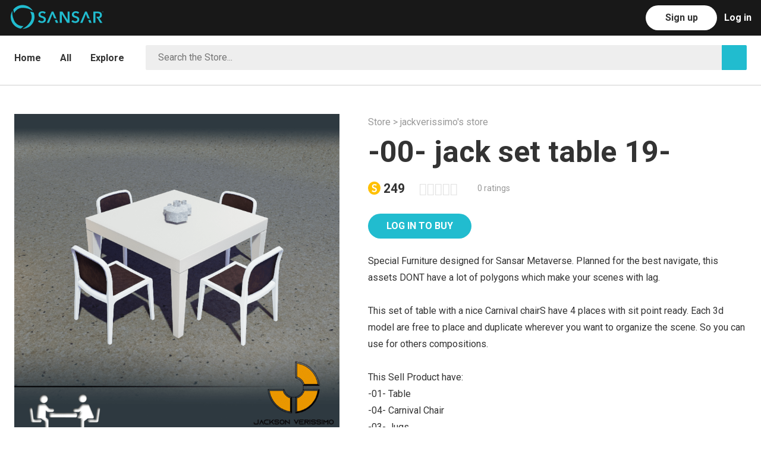

--- FILE ---
content_type: text/html; charset=utf-8
request_url: https://store.sansar.com/listings/87077b6c-ac6b-4a7e-a2a6-a2ed3a49430a/-00--jack-set-table-19-
body_size: 15094
content:
<!doctype html>
<html lang="en">
    <head>
      <script>
        window.dataLayer = window.dataLayer || [];
        window.track = window.track || function(){(track.q=track.q || []).push(arguments);}
        
        
        track('set', 'app', 'marketplace');
        track('send', 'sansar_web_pageViewed');
      </script>
      
      <!-- Facebook Pixel Code -->
      <script>
      !function(f,b,e,v,n,t,s)
      {if(f.fbq)return;n=f.fbq=function(){n.callMethod?
      n.callMethod.apply(n,arguments):n.queue.push(arguments)};
      if(!f._fbq)f._fbq=n;n.push=n;n.loaded=!0;n.version='2.0';
      n.queue=[];t=b.createElement(e);t.async=!0;
      t.src=v;s=b.getElementsByTagName(e)[0];
      s.parentNode.insertBefore(t,s)}(window, document,'script',
      'https://connect.facebook.net/en_US/fbevents.js');
      fbq('init', '276862923729376');
      fbq('track', 'PageView');
      </script>
      <noscript><img height="1" width="1" style="display:none"
      src="https://www.facebook.com/tr?id=276862923729376&ev=PageView&noscript=1"
      /></noscript>
      <!-- End Facebook Pixel Code —>      <!-- Google Tag Manager -->
<script>(function(w,d,s,l,i){w[l]=w[l]||[];w[l].push({'gtm.start':
new Date().getTime(),event:'gtm.js'});var f=d.getElementsByTagName(s)[0],
j=d.createElement(s),dl=l!='dataLayer'?'&l='+l:'';j.async=true;j.src=
'https://www.googletagmanager.com/gtm.js?id='+i+dl;f.parentNode.insertBefore(j,f);
})(window,document,'script','dataLayer','GTM-K3MH7JG');</script>
<!-- End Google Tag Manager -->
      <title data-react-helmet="true">-00- jack set table 19- | Sansar Store</title><meta data-react-helmet="true" name="og:type" content="website"/><meta data-react-helmet="true" name="og:locale" content="en_US"/><meta data-react-helmet="true" name="og:site_name" content="Sansar Store"/><meta data-react-helmet="true" name="apple-mobile-web-app-capable" content="yes"/><meta data-react-helmet="true" name="charset" content="utf-8"/><meta data-react-helmet="true" name="viewport" content="width=device-width, initial-scale=1"/><meta data-react-helmet="true" name="msapplication-TileColor" content="#ffffff"/><meta data-react-helmet="true" name="msapplication-TileImage" content="/ms-icon-144x144.png"/><meta data-react-helmet="true" name="theme-color" content="#ffffff"/><meta data-react-helmet="true" name="description" content="Special Furniture designed for Sansar Metaverse. Planned for the best navigate, this assets DONT have a lot of polygons which make your scenes with lag.

This set of table with a nice Carnival chairS have 4 places with sit point ready. Each 3d model are free to place and duplicate wherever you want to organize the scene. So you can use for others compositions.

This Sell Product have:
-01- Table
-04- Carnival Chair
-03- Jugs

List of Polygons:

- Chair(each) = 1.6 K polygons
- Table = 68 polygons
- Jug(each) = 60 Polygons


PBR textures."/><meta data-react-helmet="true" name="og:description" content="Special Furniture designed for Sansar Metaverse. Planned for the best navigate, this assets DONT have a lot of polygons which make your scenes with lag.

This set of table with a nice Carnival chairS have 4 places with sit point ready. Each 3d model are free to place and duplicate wherever you want to organize the scene. So you can use for others compositions.

This Sell Product have:
-01- Table
-04- Carnival Chair
-03- Jugs

List of Polygons:

- Chair(each) = 1.6 K polygons
- Table = 68 polygons
- Jug(each) = 60 Polygons


PBR textures."/><meta data-react-helmet="true" name="og:image" content="https://sansarweb-media-production-w.akamaized.net/7ee8d7a1-8ec3-4853-8549-9be83a2ebec1_1200.png"/><meta data-react-helmet="true" name="og:image:secure_url" content="https://sansarweb-media-production-w.akamaized.net/7ee8d7a1-8ec3-4853-8549-9be83a2ebec1_1200.png"/><meta data-react-helmet="true" name="og:image:type" content="image/png"/><meta data-react-helmet="true" name="og:image:width" content="1200"/><meta data-react-helmet="true" name="og:image" content="https://sansarweb-media-production-w.akamaized.net/ae00cfc4-333d-46aa-b6f4-f6accdf42479_1200.png"/><meta data-react-helmet="true" name="og:image:secure_url" content="https://sansarweb-media-production-w.akamaized.net/ae00cfc4-333d-46aa-b6f4-f6accdf42479_1200.png"/><meta data-react-helmet="true" name="og:image:type" content="image/png"/><meta data-react-helmet="true" name="og:image:width" content="1200"/><meta data-react-helmet="true" name="og:image" content="https://sansarweb-media-production-w.akamaized.net/309a0513-1227-4d8a-ae45-a81b92020c91_1200.png"/><meta data-react-helmet="true" name="og:image:secure_url" content="https://sansarweb-media-production-w.akamaized.net/309a0513-1227-4d8a-ae45-a81b92020c91_1200.png"/><meta data-react-helmet="true" name="og:image:type" content="image/png"/><meta data-react-helmet="true" name="og:image:width" content="1200"/><meta data-react-helmet="true" name="og:image" content="https://sansarweb-media-production-w.akamaized.net/e6708952-6174-4f82-821c-7dc6d260fa57_1200.png"/><meta data-react-helmet="true" name="og:image:secure_url" content="https://sansarweb-media-production-w.akamaized.net/e6708952-6174-4f82-821c-7dc6d260fa57_1200.png"/><meta data-react-helmet="true" name="og:image:type" content="image/png"/><meta data-react-helmet="true" name="og:image:width" content="1200"/><meta data-react-helmet="true" name="og:title" content="-00- jack set table 19-"/><meta data-react-helmet="true" name="og:url" content="https://store.sansar.com/listings/87077b6c-ac6b-4a7e-a2a6-a2ed3a49430a/-00--jack-set-table-19-"/><link data-react-helmet="true" rel="apple-touch-icon" sizes="57x57" href="/assets/apple-icon-57x57.png"/><link data-react-helmet="true" rel="apple-touch-icon" sizes="60x60" href="/assets/apple-icon-60x60.png"/><link data-react-helmet="true" rel="apple-touch-icon" sizes="72x72" href="/assets/apple-icon-72x72.png"/><link data-react-helmet="true" rel="apple-touch-icon" sizes="76x76" href="/assets/apple-icon-76x76.png"/><link data-react-helmet="true" rel="apple-touch-icon" sizes="114x114" href="/assets/apple-icon-114x114.png"/><link data-react-helmet="true" rel="apple-touch-icon" sizes="120x120" href="/assets/apple-icon-120x120.png"/><link data-react-helmet="true" rel="apple-touch-icon" sizes="144x144" href="/assets/apple-icon-144x144.png"/><link data-react-helmet="true" rel="apple-touch-icon" sizes="152x152" href="/assets/apple-icon-152x152.png"/><link data-react-helmet="true" rel="apple-touch-icon" sizes="180x180" href="/assets/apple-icon-180x180.png"/><link data-react-helmet="true" rel="apple-touch-icon" sizes="192x192" href="/assets/apple-icon-192x192.png"/><link data-react-helmet="true" rel="icon" type="image/png" sizes="192x192" href="/assets/android-icon-192x192.png"/><link data-react-helmet="true" rel="icon" type="image/png" sizes="32x32" href="https://sansarweb-media-production-w.akamaized.net/favicon_blue_v1-32x32.png"/><link data-react-helmet="true" rel="icon" type="image/png" sizes="96x96" href="https://sansarweb-media-production-w.akamaized.net/favicon_blue_v1-96x96.png"/><link data-react-helmet="true" rel="icon" type="image/png" sizes="16x16" href="https://sansarweb-media-production-w.akamaized.net/favicon_blue_v1-16x16.png"/><link data-react-helmet="true" rel="manifest" href="/manifest.json"/><link data-react-helmet="true" rel="stylesheet" type="text/css" href="https://fonts.googleapis.com/css?family=Roboto:400,300,700"/><link data-react-helmet="true" rel="stylesheet" type="text/css" charSet="UTF-8" href="https://code.ionicframework.com/ionicons/2.0.1/css/ionicons.min.css"/><style>/* http://meyerweb.com/eric/tools/css/reset/ v2.0 | 20110126 License: none (public domain) */ html, body, div, span, applet, object, iframe, h1, h2, h3, h4, h5, h6, p, blockquote, pre, a, abbr, acronym, address, big, cite, code, del, dfn, em, img, ins, kbd, q, s, samp, small, strike, strong, sub, sup, tt, var, b, u, i, center, dl, dt, dd, ol, ul, li, fieldset, form, label, legend, table, caption, tbody, tfoot, thead, tr, th, td, article, aside, canvas, details, embed, figure, figcaption, footer, header, hgroup, menu, nav, output, ruby, section, summary, time, mark, audio, video { margin: 0; padding: 0; border: 0; font-size: 100%; font: inherit; vertical-align: baseline; } /* HTML5 display-role reset for older browsers */ article, aside, details, figcaption, figure, footer, header, hgroup, menu, nav, section { display: block; } body { line-height: 1; } ol, ul { list-style: none; } blockquote, q { quotes: none; } blockquote:before, blockquote:after, q:before, q:after { content: ''; content: none; } table { border-collapse: collapse; border-spacing: 0; } /* Basscss Basic */ img { max-width: 100%; height: auto; } svg { max-height: 100%; } code, pre, samp { font-family: 'Roboto Mono', 'Source Code Pro', Menlo, Consolas, 'Liberation Mono', monospace; } code, samp { font-size: 87.5%; padding: .125em; } pre { font-size: 87.5%; overflow: scroll; } /* Sansar */ #app { width: 100%; height: 100%; } * { box-sizing: border-box; outline-color: transparent; outline-width: 0px; } html, button, input { font-family: 'Roboto', sans-serif; } html, body { font-size: 16px; height: 100%; } body { -moz-osx-font-smoothing: grayscale; -webkit-font-smoothing: antialiased; background: #fff; color: #333; font-family: 'Roboto', sans-serif; height: 100%; left: 0; line-height: 1.75; margin: 0; overflow-x: hidden; position: relative; } div { vertical-align: middle; } a { color: #21bccf; text-decoration: none; cursor: pointer; } a:hover, a:focus { color: #16808d; } h1 { font-size: 4.208726912921893rem; } h2 { font-size: 3.157334518321rem; } h3 { font-size: 2.3685930369999997rem; } h4 { font-size: 1.776889rem; } h5 { font-size: 1.333rem; } h6 { font-size: 1rem; } h1,h2,h3,h4,h5,h6 { margin-bottom: 1rem; line-height: 1.1; font-weight: 700; } p { margin: 0 0 1rem; } strong { font-weight: bold; } em { font-style: italic; } tt, code, kbd, samp { font-family: monospace; } hr { border: 0; height: 0; border-top: 1px solid rgba(0, 0, 0, 0.1); margin: 0; } input::-ms-clear { display: none; } .clearfix:before, .clearfix:after { content: ""; display: table; } .clearfix:after { clear: both; } /** * A class for providing accessibility readers what they need to read hidden elements * https://developer.yahoo.com/blogs/ydn/clip-hidden-content-better-accessibility-53456.html */ .visuallyHidden { position: absolute !important; clip: rect(1px, 1px, 1px, 1px); padding:0 !important; border:0 !important; height: 1px !important; width: 1px !important; overflow: hidden; } body:hover .visuallyHidden a, body:hover .visuallyHidden input, body:hover .visuallyHidden button { display: none !important; } .nowrap { white-space: nowrap; } .desktop-only, .desktop-navbar { display: block; } .mobile-only, .mobile-navbar { display: none; } .truncate { max-width: 100%; overflow: hidden; text-overflow: ellipsis; white-space: nowrap; } .muted { color: rgba(51,51,51,0.5); } .modalOverlay { background:  rgba(0, 0, 0, 0.5); bottom: 0px; height: 100%; left: 0px; position: fixed; right: 0px; text-align: center; top: 0px; width: 100%; z-index: 99999; } .modalOverlay:before { content: ''; display: inline-block; height: 100%; vertical-align: middle; } .modal { background: rgb(255, 255, 255); border-radius: 4px; border: 1px solid rgb(204, 204, 204); box-shadow: 1px 0 30px rgba(0, 0, 0, 0.1); box-sizing: border-box; display: inline-block; left: 50%; max-width: 600px; outline: 0; overflow: auto; position: absolute; top: 50%; transform: translate(-50%, -50%) !important; vertical-align: middle; width: 100%; } @media screen and (max-width: 64em) { .desktop-only { display: none; } .mobile-only { display: block; } } @media screen and (max-width: 915px) { .desktop-navbar { display: none; } .mobile-navbar { display: block; } } @media screen and (max-width: 52em) { h1 { font-size: 3.157334518321rem; } h2 { font-size: 2.3685930369999997rem; } h3 { font-size: 1.776889rem; } h4 { font-size: 1.333rem; } h5 { font-size: 1rem; } } @media screen and (max-width: 40em) { h1 { font-size: 2.3685930369999997rem; } h2 { font-size: 1.776889rem; } h3 { font-size: 1.333rem; } }</style><style>.jq-dropdown { position: absolute; z-index: 1039; } .jq-dropdown-menu, .jq-dropdown-panel { min-width: 180px; max-width: 360px; list-style: none; background: #fff; border: solid 1px #ddd; border-radius: 0; box-shadow: 0 5px 10px rgba(0, 0, 0, .15); overflow: visible; padding: 4px 0; margin: 0; } .jq-dropdown-panel { padding: 10px; } .jq-dropdown.jq-dropdown-tip { margin-top: 8px; } .jq-dropdown.jq-dropdown-tip:before { position: absolute; top: -6px; left: 9px; content: ''; border-left: 7px solid transparent; border-right: 7px solid transparent; border-bottom: 7px solid #ddd; display: inline-block; } .jq-dropdown.jq-dropdown-tip:after { position: absolute; top: -5px; left: 10px; content: ''; border-left: 6px solid transparent; border-right: 6px solid transparent; border-bottom: 6px solid #fff; display: inline-block; } .jq-dropdown.jq-dropdown-tip.jq-dropdown-anchor-right:before { left: auto; right: 9px; } .jq-dropdown.jq-dropdown-tip.jq-dropdown-anchor-right { left: auto; right: 10px; } .jq-dropdown.jq-dropdown-tip.jq-dropdown-anchor-center:before { left: auto; right: calc(50% - 9px); } .jq-dropdown.jq-dropdown-tip.jq-dropdown-anchor-center:after { left: auto; right: calc(50% - 8px); } .jq-dropdown.jq-dropdown-scroll .jq-dropdown-menu,  .jq-dropdown.jq-dropdown-scroll .jq-dropdown-panel { max-height: 180px; overflow: auto; } .jq-dropdown-menu li { list-style: none; padding: 0 0; margin: 0; line-height: 18px; } .jq-dropdown-menu li > a, .jq-dropdown-menu label { display: block; color: #333; text-decoration: none; padding: .5rem 1rem; margin: 0; white-space: nowrap; font-size: 16px; }  .jq-dropdown-menu li > a:hover, .jq-dropdown-menu label:hover { background-color: #f5f5f5; color: #333; cursor: pointer; width: 100%; } .jq-dropdown-menu .jq-dropdown-divider { font-size: 1px; border-top: solid 1px #e5e5e5; padding: 0; margin: 5px 0; } jq-dropdown .jq-dropdown-menu li.current-user { color: #333; padding: .5rem 1rem; } #category-dropdown.jq-dropdown .jq-dropdown-menu li > a { text-align: left; padding-left: 16px; padding-right: calc(16px * 4); }</style><style>.inline{ display:inline } .block{ display:block } .inline-block{ display:inline-block } .table{ display:table } .table-cell{ display:table-cell } .overflow-hidden{ overflow:hidden } .overflow-scroll{ overflow:scroll } .overflow-auto{ overflow:auto } .clearfix:before, .clearfix:after{ content:" "; display:table } .clearfix:after{ clear:both } .left{ float:left } .right{ float:right } .fit{ max-width:100% } .max-width-1{ max-width:24rem } .max-width-2{ max-width:32rem } .max-width-3{ max-width:48rem } .max-width-4{ max-width:64rem } .border-box{ box-sizing:border-box } .align-baseline{ vertical-align:baseline } .align-top{ vertical-align:top } .align-middle{ vertical-align:middle } .align-bottom{ vertical-align:bottom } .m0{ margin:0 } .mt0{ margin-top:0 } .mr0{ margin-right:0 } .mb0{ margin-bottom:0 } .ml0{ margin-left:0 } .mx0{ margin-left:0; margin-right:0 } .my0{ margin-top:0; margin-bottom:0 } .m1{ margin:.5rem } .mt1{ margin-top:.5rem } .mr1{ margin-right:.5rem } .mb1{ margin-bottom:.5rem } .ml1{ margin-left:.5rem } .mx1{ margin-left:.5rem; margin-right:.5rem } .my1{ margin-top:.5rem; margin-bottom:.5rem } .m2{ margin:1rem } .mt2{ margin-top:1rem } .mr2{ margin-right:1rem } .mb2{ margin-bottom:1rem } .ml2{ margin-left:1rem } .mx2{ margin-left:1rem; margin-right:1rem } .my2{ margin-top:1rem; margin-bottom:1rem } .m3{ margin:2rem } .mt3{ margin-top:2rem } .mr3{ margin-right:2rem } .mb3{ margin-bottom:2rem } .ml3{ margin-left:2rem } .mx3{ margin-left:2rem; margin-right:2rem } .my3{ margin-top:2rem; margin-bottom:2rem } .m4{ margin:4rem } .mt4{ margin-top:4rem } .mr4{ margin-right:4rem } .mb4{ margin-bottom:4rem } .ml4{ margin-left:4rem } .mx4{ margin-left:4rem; margin-right:4rem } .my4{ margin-top:4rem; margin-bottom:4rem } .mxn1{ margin-left:-.5rem; margin-right:-.5rem; } .mxn2{ margin-left:-1rem; margin-right:-1rem; } .mxn3{ margin-left:-2rem; margin-right:-2rem; } .mxn4{ margin-left:-4rem; margin-right:-4rem; } .ml-auto{ margin-left:auto } .mr-auto{ margin-right:auto } .mx-auto{ margin-left:auto; margin-right:auto; } .p0{ padding:0 } .pt0{ padding-top:0 } .pr0{ padding-right:0 } .pb0{ padding-bottom:0 } .pl0{ padding-left:0 } .px0{ padding-left:0; padding-right:0 } .py0{ padding-top:0;  padding-bottom:0 } .p1{ padding:.5rem } .pt1{ padding-top:.5rem } .pr1{ padding-right:.5rem } .pb1{ padding-bottom:.5rem } .pl1{ padding-left:.5rem } .py1{ padding-top:.5rem; padding-bottom:.5rem } .px1{ padding-left:.5rem; padding-right:.5rem } .p2{ padding:1rem } .pt2{ padding-top:1rem } .pr2{ padding-right:1rem } .pb2{ padding-bottom:1rem } .pl2{ padding-left:1rem } .py2{ padding-top:1rem; padding-bottom:1rem } .px2{ padding-left:1rem; padding-right:1rem } .p3{ padding:2rem } .pt3{ padding-top:2rem } .pr3{ padding-right:2rem } .pb3{ padding-bottom:2rem } .pl3{ padding-left:2rem } .py3{ padding-top:2rem; padding-bottom:2rem } .px3{ padding-left:2rem; padding-right:2rem } .p4{ padding:4rem } .pt4{ padding-top:4rem } .pr4{ padding-right:4rem } .pb4{ padding-bottom:4rem } .pl4{ padding-left:4rem } .py4{ padding-top:4rem; padding-bottom:4rem } .px4{ padding-left:4rem; padding-right:4rem } .col{ float:left; box-sizing:border-box; } .col-right{ float:right; box-sizing:border-box; } .col-1{ width:8.33333%; } .col-2{ width:16.66667%; } .col-3{ width:25%; } .col-4{ width:33.33333%; } .col-5{ width:41.66667%; } .col-6{ width:50%; } .col-7{ width:58.33333%; } .col-8{ width:66.66667%; } .col-9{ width:75%; } .col-10{ width:83.33333%; } .col-11{ width:91.66667%; } .col-12{ width:100%; } @media (min-width: 40em){ .sm-col{ float:left; box-sizing:border-box; } .sm-col-right{ float:right; box-sizing:border-box; } .sm-col-1{ width:8.33333%; } .sm-col-2{ width:16.66667%; } .sm-col-3{ width:25%; } .sm-col-4{ width:33.33333%; } .sm-col-5{ width:41.66667%; } .sm-col-6{ width:50%; } .sm-col-7{ width:58.33333%; } .sm-col-8{ width:66.66667%; } .sm-col-9{ width:75%; } .sm-col-10{ width:83.33333%; } .sm-col-11{ width:91.66667%; } .sm-col-12{ width:100%; } } @media (min-width: 52em){ .md-col{ float:left; box-sizing:border-box; } .md-col-right{ float:right; box-sizing:border-box; } .md-col-1{ width:8.33333%; } .md-col-2{ width:16.66667%; } .md-col-3{ width:25%; } .md-col-4{ width:33.33333%; } .md-col-5{ width:41.66667%; } .md-col-6{ width:50%; } .md-col-7{ width:58.33333%; } .md-col-8{ width:66.66667%; } .md-col-9{ width:75%; } .md-col-10{ width:83.33333%; } .md-col-11{ width:91.66667%; } .md-col-12{ width:100%; } } @media (min-width: 64em){ .lg-col{ float:left; box-sizing:border-box; } .lg-col-right{ float:right; box-sizing:border-box; } .lg-col-1{ width:8.33333%; } .lg-col-2{ width:16.66667%; } .lg-col-3{ width:25%; } .lg-col-4{ width:33.33333%; } .lg-col-5{ width:41.66667%; } .lg-col-6{ width:50%; } .lg-col-7{ width:58.33333%; } .lg-col-8{ width:66.66667%; } .lg-col-9{ width:75%; } .lg-col-10{ width:83.33333%; } .lg-col-11{ width:91.66667%; } .lg-col-12{ width:100%; } } .max-width-5 { max-width: 76rem; } @media (min-width: 76rem) { .xl-col { float: left; box-sizing: border-box; } .xl-col-right { float: right; box-sizing: border-box; } .xl-col-1 { width: calc(1/12 * 100%); } .xl-col-2 { width: calc(2/12 * 100%); } .xl-col-3 { width: calc(3/12 * 100%); } .xl-col-4 { width: calc(4/12 * 100%); } .xl-col-5 { width: calc(5/12 * 100%); } .xl-col-6 { width: calc(6/12 * 100%); } .xl-col-7 { width: calc(7/12 * 100%); } .xl-col-8 { width: calc(8/12 * 100%); } .xl-col-9 { width: calc(9/12 * 100%); } .xl-col-10 { width: calc(10/12 * 100%); } .xl-col-11 { width: calc(11/12 * 100%); } .xl-col-12 { width: 100%; } } .dpr1 { padding-right: .5rem; } .dpl1 { padding-left: .5rem; } @media screen and (max-width: 40em){ .dpr1, .dpl1 { padding-left: 0; padding-right: 0; } }</style><style data-styled-components="iECmZH eBPLrl fQrtUI bpWWIV Gvkfm jSamNi dZjmjv kXFqFM chgxQg hLDEOG lhmIOZ iaofyv cGfRds lnDfsH fBsVSr kcJHqE kkpfay cAaUIq hooxyw gjOexq MaLSI dFWgYq eSJTYD cIwJUW iVNJAM kwwej iCSkxh dkulbZ jvMljl dURQKv dIwymf fknStF ipOHUD bwGBRy ISxiX eTJbJd eITSzT edLeD dHnBLM hrVIaK fuEMbX eRSjkb dLhXXC hzzPMm fKKexV kZWTqX kNGEwu fNqpkB czYmYC iEReXz bwqhBA hzVDJn gVpanH dGWdRe cqiqiS bhmgNm chkKVQ kPUOeT kcfWyc kBDXsz fBBjxu kklCku ciXkfQ fodsEa jgkaHw bDGUBg gvVyVm kLLHPh ilqdlo haZnJX gCgYXU bzMSxm guuxGz gIiyEI jFqvEI iAwDCJ jodgmb cpHXjY jhEZfy hnCkSH fTxKZj">
/* sc-component-id: Coin__CoinSvg-sc-1n5bo6u-0 */
.bhmgNm{display:inline-block;font-size:inherit;vertical-align:-0.125em;height:1em;}
/* sc-component-id: Button-sc-1wzbdpv-0-a */
.lhmIOZ{background:transparent;border-radius:30px;border:1px solid rgba(51,51,51,0.35);color:rgba(51,51,51,0.85);cursor:pointer;display:inline-block;font-size:16px;font-weight:700;height:42px;line-height:1.5;min-width:120px;outline:none;padding:8px 30px;text-align:center;-webkit-text-decoration:none !important;text-decoration:none !important;text-transform:uppercase;-webkit-transition:all .2s ease;transition:all .2s ease;-webkit-user-select:none;-moz-user-select:none;-ms-user-select:none;user-select:none;vertical-align:middle;white-space:nowrap;border-color:transparent;background:#ffffff;color:#fff;} .lhmIOZ:hover,.lhmIOZ:focus{border-color:#333;-webkit-text-decoration:none;text-decoration:none;color:#333;} .lhmIOZ:disabled{opacity:0.5;cursor:not-allowed;} .lhmIOZ:hover,.lhmIOZ:focus{background:#f2f2f2;border-color:transparent;color:#fff;} .lhmIOZ:disabled{border-color:transparent;color:#fff;} .lhmIOZ:disabled:hover,.lhmIOZ:disabled:focus{background:#ffffff;opacity:0.5;cursor:not-allowed;}
/* sc-component-id: DotIndicator__Container-sc-1u3ne3j-0 */
.eTJbJd{text-align:center;}
/* sc-component-id: DotIndicator__DotList-sc-1u3ne3j-1 */
.eITSzT{list-style:none;display:inline-block;margin-bottom:16px;padding:0;}
/* sc-component-id: DotIndicator__Dot-sc-1u3ne3j-2 */
.edLeD{width:8px;height:8px;display:inline-block;border-radius:50%;background-color:#000;opacity:0.2;-webkit-transition:opacity .2s;transition:opacity .2s;cursor:pointer;} .edLeD:not(:last-child){margin-right:8px;}
/* sc-component-id: CarouselComponents__CarouselContent-sc-1g97gze-0 */
.ipOHUD{position:relative;width:100%;} .ipOHUD *{-webkit-transition:opacity 0.2ms;transition:opacity 0.2ms;}
/* sc-component-id: CarouselComponents__CarouselPlaceholder-sc-1g97gze-1 */
.ISxiX{background-color:#f6f4f5;border-radius:4px;-webkit-transition:.2s;transition:.2s;}
/* sc-component-id: CarouselComponents__CarouselWindow-sc-1g97gze-2 */
.bwGBRy{box-sizing:content-box;max-width:none;overflow-x:hidden;padding-bottom:16px;width:100%;}
/* sc-component-id: TruncatedText-sc-pn6cvh-0-a */
.gIiyEI{display:inline-block;max-width:100%;overflow:hidden;text-overflow:ellipsis;white-space:nowrap;word-wrap:normal;}
/* sc-component-id: RatingStars__StarContainer-sc-ehkwb-0 */
.fBBjxu{color:rgba(51,51,51,0.15);display:inline-block;font-family:"Ionicons";font-size:inherit;speak:none;vertical-align:middle;position:relative;cursor:default;} .fBBjxu::before{content:"\f2fc \f2fc \f2fc \f2fc \f2fc";}
/* sc-component-id: RatingStars__Stars-sc-ehkwb-1 */
.kklCku{position:absolute;left:0;top:0;white-space:nowrap;overflow:hidden;color:#21bccf;} .kklCku::before{content:"\f2fc \f2fc \f2fc \f2fc \f2fc";}
/* sc-component-id: NavBarComponents__Header-sc-z43nhy-0 */
.fQrtUI{position:absolute;top:0;width:100%;z-index:99;background:#181818;}
/* sc-component-id: NavBarComponents__Nav-sc-z43nhy-1 */
.bpWWIV{height:60px;position:relative;}
/* sc-component-id: NavBarComponents__LeftMenuBar-sc-z43nhy-2 */
.Gvkfm{float:left;list-style:none;margin-left:calc(50px + (24px * 0.5));padding:0;} .Gvkfm li{float:left;margin-left:calc(16px * 2);padding:0;} .Gvkfm li a{color:rgba(255,255,255,0.45);display:block;font-weight:700;height:60px;line-height:60px;} .Gvkfm li a:hover,.Gvkfm li a:focus,.Gvkfm li a:active{color:rgba(255,255,255,0.9);-webkit-text-decoration:none;text-decoration:none;} .Gvkfm li a.active{color:rgba(255,255,255,0.9);}
/* sc-component-id: NavBarComponents__Logo-sc-z43nhy-4 */
.dZjmjv{background-image:url("https://sansarweb-media-production-w.akamaized.net/web128x128Blue.png");display:block;height:50px;margin:calc((60px - 50px) / 2);width:50px;background-size:cover;background-position:50% 50%;}
/* sc-component-id: CommonNavComponents__RightMenuBar-sc-pnv3e5-0 */
.chgxQg{list-style:none;float:right;margin-right:16px;padding:0;color:rgba(255,255,255,0.45);} .chgxQg > li{float:right;margin-left:12px;padding:3px 0 0;}
/* sc-component-id: Tabs__Nav-sc-1ucyr2m-0 */
.kkpfay{width:100%;height:100%;min-height:68px;border-bottom:1px solid #e0e0e0;}
/* sc-component-id: Tabs__List-sc-1ucyr2m-1 */
.cAaUIq{display:block;height:100%;list-style:none;margin:0;padding:0;width:100%;}
/* sc-component-id: DropdownWithOptions__Wrapper-sc-1cqlana-0 */
.dFWgYq{float:left;position:relative;z-index:50;}
/* sc-component-id: DropdownWithOptions__Selected-sc-1cqlana-1 */
.eSJTYD{color:#333;} .eSJTYD:hover{color:#333;} .eSJTYD:focus,.eSJTYD:hover{color:#333;}
/* sc-component-id: DesktopNavComponents__LogInLink-sc-10t0ch1-4 */
.hLDEOG{color:rgba(255,255,255,0.45);display:block;font-weight:700;height:60px;line-height:60px;margin-top:-3px;} .hLDEOG:hover,.hLDEOG:focus,.hLDEOG:active{color:rgba(255,255,255,0.9);-webkit-text-decoration:none;text-decoration:none;}
/* sc-component-id: sc-keyframes-iECmZH */
@-webkit-keyframes iECmZH{0%{-webkit-transform:rotate(0deg);-ms-transform:rotate(0deg);transform:rotate(0deg);}100%{-webkit-transform:rotate(360deg);-ms-transform:rotate(360deg);transform:rotate(360deg);}} @keyframes iECmZH{0%{-webkit-transform:rotate(0deg);-ms-transform:rotate(0deg);transform:rotate(0deg);}100%{-webkit-transform:rotate(360deg);-ms-transform:rotate(360deg);transform:rotate(360deg);}}
/* sc-component-id: TestNavbar__ButtonText-sc-11bwuw4-1 */
.iaofyv{color:#333;text-transform:none;}
/* sc-component-id: TestNavbar__TestLogo-sc-11bwuw4-2 */
.kXFqFM{float:left;width:156px;height:41px;margin-top:8px;}
/* sc-component-id: TestNavbar__LogoLink-sc-11bwuw4-3 */
.jSamNi{margin-left:-76px;}
/* sc-component-id: BrowseNavigationComponents__BrowseNavigationContainer-sc-95xwie-0 */
.lnDfsH{border-bottom:1px solid #d0d0d0;} .lnDfsH nav{border:none;} @media screen and (max-width:1400px){.lnDfsH{border-color:#d0d0d0;}}
/* sc-component-id: DetailPageComponents__Specifications-sc-1hwuce1-9 */
.kLLHPh{border-bottom:1px solid #d0d0d0;margin-top:24px;}
/* sc-component-id: DetailPageComponents__SpecificationRow-sc-1hwuce1-10 */
.ilqdlo{padding:6px 0;border-top:1px solid #d0d0d0;}
/* sc-component-id: DetailPageComponents__SpecificationLabel-sc-1hwuce1-11 */
.haZnJX{float:left;width:25%;color:rgba(51,51,51,0.5);} @media screen and (max-width:52em){.haZnJX{width:40%;}}
/* sc-component-id: DetailPageComponents__SpecificationContent-sc-1hwuce1-12 */
.gCgYXU{overflow:hidden;overflow-wrap:break-word;}
/* sc-component-id: Layout__Wrapper-sc-xj914t-0 */
.eBPLrl{position:relative;width:100%;height:100%;margin:0;padding:0;}
/* sc-component-id: Layout__Main-sc-xj914t-1 */
.cGfRds{min-height:calc(100% - 341px);margin:0;padding:60px 0 0 0;width:100%;} @media screen and (max-width:40em){.cGfRds{min-height:calc(100% - 693px);}}
/* sc-component-id: Layout__LayoutContainer-sc-xj914t-2 */
.kcJHqE{margin:0 auto;max-width:1200px;padding:0 24px calc(24px * 2) 24px;position:relative;width:100%;}
/* sc-component-id: Layout__StoreContainer-sc-xj914t-3 */
.dHnBLM{max-width:1400px;}
/* sc-component-id: TextColorAnchor-kHXRFq */
.gjOexq{color:#333;display:inline-block;margin-right:32px;padding:20px 0 16px;font-weight:700;padding:24px 0;} .gjOexq:hover{color:rgba(51,51,51,0.5);} .gjOexq.active{color:#21bccf;}
/* sc-component-id: TextColorAnchor-ezaNGD */
.MaLSI{color:#333;display:inline-block;margin-right:32px;padding:20px 0 16px;font-weight:700;padding:24px 0;float:none;vertical-align:top;} .MaLSI:hover{color:rgba(51,51,51,0.5);} .MaLSI.active{color:#21bccf;} .MaLSI a:hover{color:rgba(51,51,51,0.5);}
/* sc-component-id: sc-1sozfsc-2-GridComponents__GridItem-FWRwh */
.hooxyw{float:left;padding:0 12px 24px 12px;margin:0;width:50%;padding:0;float:left;width:auto;} @media screen and (max-width:40em){.hooxyw{display:none;}}
/* sc-component-id: sc-bwzfXH */
.cIwJUW .ion-android-arrow-dropdown{margin-left:0.25rem;}
/* sc-component-id: sc-htpNat */
.iVNJAM{display:none;font-weight:normal;} @media screen and (max-width:40em){.iVNJAM{z-index:55;padding:16px 16px 16px 0;display:block;}}
/* sc-component-id: sc-bxivhb */
.kwwej{font-size:24px !important;padding:0;}
/* sc-component-id: sc-ifAKCX */
.dkulbZ{position:relative;display:block;float:left;border:1px solid #eee;width:calc(100% - 42px);padding-left:16px;background:#fff;border-radius:2px;box-sizing:border-box;background-color:#eee;}
/* sc-component-id: sc-EHOje */
.jvMljl{width:100%;height:40px;border:none;color:#333;padding-left:4px;line-height:40px;font-size:16px;background-color:#eee;}
/* sc-component-id: sc-bZQynM */
.dURQKv{background-color:#21bccf;border-radius:0 2px 2px 0;color:white;cursor:pointer;display:inline-block;font-size:20px;height:42px;line-height:42px;text-align:center;width:42px;}
/* sc-component-id: sc-gzVnrw */
.iCSkxh{padding:calc(16px) 0;display:block;float:none;overflow:hidden;}
/* sc-component-id: sc-xj914t-3-Layout__StoreContainer-iLnvJP */
.fBsVSr{max-width:1400px;max-width:1400px !important;padding-bottom:0;}
/* sc-component-id: sc-kkGfuU */
.gVpanH{color:rgba(51,51,51,0.5);margin-bottom:.5rem;} .gVpanH a{color:rgba(51,51,51,0.5);display:inline-block;} .gVpanH a:hover{color:#333;}
/* sc-component-id: sc-bMvGRv */
.jFqvEI{width:100%;font-size:0.875rem;background:#181818;color:rgba(255,255,255,0.45);text-align:center;}
/* sc-component-id: sc-CtfFt */
.iAwDCJ{padding:16px;}
/* sc-component-id: sc-laTMn */
.jhEZfy{color:rgba(255,255,255,0.9);margin:0 0 16px;}
/* sc-component-id: sc-hGoxap */
.jodgmb{display:inline-block;vertical-align:top;padding:0;list-style:none;text-align:left;width:auto;margin:16px 140px 16px 0;} .jodgmb:last-child{margin-right:0;} @media screen and (max-width:40em){.jodgmb{width:100%;margin-right:0;}}
/* sc-component-id: sc-fjmCvl */
@media screen and (max-width:40em){.cpHXjY{text-align:center;}}
/* sc-component-id: sc-TFwJa */
.hnCkSH{color:rgba(255,255,255,0.45);} .hnCkSH:hover,.hnCkSH:focus{color:rgba(255,255,255,0.9);}
/* sc-component-id: sc-bHwgHz */
.fTxKZj{padding:24px 0;border-top:1px solid #333;}
/* sc-component-id: sc-xj914t-5-Layout__Page-REAzV */
.hrVIaK{padding:calc(2 * 24px) 0 calc(4 * 24px);} @media screen and (max-width:52em){.hrVIaK{padding-top:12px;}} @media screen and (max-width:40em){.hrVIaK{padding-top:12px;}}
/* sc-component-id: sc-gPWkxV */
.fuEMbX{display:block;float:left;width:44.37869822485207%;} @media screen and (max-width:52em){.fuEMbX{display:none;}}
/* sc-component-id: sc-jVODtj */
.dLhXXC{display:block;max-width:100%;width:100%;}
/* sc-component-id: sc-kUaPvJ */
.eRSjkb{position:relative;}
/* sc-component-id: sc-giadOv */
.hzzPMm{list-style:none;margin:12px -9px 24px;padding:0;} @media screen and (max-width:52em){.hzzPMm{display:none;}}
/* sc-component-id: sc-fONwsr */
.fKKexV{width:20%;float:left;padding:2px;}
/* sc-component-id: sc-VJcYb */
.kZWTqX{display:block;margin:0 calc(24px/4) calc(24px/2);border:1px solid #d0d0d0;border:3px solid #21bccf;}.kNGEwu{display:block;margin:0 calc(24px/4) calc(24px/2);border:1px solid #d0d0d0;}
/* sc-component-id: sc-ipXKqB */
.fNqpkB{background-image:url(https://sansarweb-media-production-w.akamaized.net/7ee8d7a1-8ec3-4853-8549-9be83a2ebec1_thumb.png);background-position:50% 50%;background-size:cover;display:block;height:0;padding-top:100%;}.czYmYC{background-image:url(https://sansarweb-media-production-w.akamaized.net/ae00cfc4-333d-46aa-b6f4-f6accdf42479_thumb.png);background-position:50% 50%;background-size:cover;display:block;height:0;padding-top:100%;}.iEReXz{background-image:url(https://sansarweb-media-production-w.akamaized.net/309a0513-1227-4d8a-ae45-a81b92020c91_thumb.png);background-position:50% 50%;background-size:cover;display:block;height:0;padding-top:100%;}.bwqhBA{background-image:url(https://sansarweb-media-production-w.akamaized.net/e6708952-6174-4f82-821c-7dc6d260fa57_thumb.png);background-position:50% 50%;background-size:cover;display:block;height:0;padding-top:100%;}
/* sc-component-id: sc-hmXxxW */
.hzVDJn{float:right;width:55.62130177514793%;padding-left:calc(2 * 24px);} @media screen and (max-width:52em){.hzVDJn{width:100%;padding-left:0;padding-right:0;}}
/* sc-component-id: sc-cqCuEk */
.dGWdRe{font-size:3.157334518321rem;margin:0 0 16px;line-height:1.1;} @media screen and (max-width:52em){.dGWdRe{font-size:2.3685930369999997rem;}} @media screen and (max-width:40em){.dGWdRe{font-size:1.776889rem;}}
/* sc-component-id: sc-dliRfk */
.cqiqiS{float:left;margin-right:24px;font-weight:700;font-size:1.333rem;}
/* sc-component-id: sc-kLIISr */
.chkKVQ{min-width:240px;float:left;margin-top:10px;}
/* sc-component-id: sc-1wzbdpv-0-Button-gpdaNN */
.bDGUBg{background:transparent;border-radius:30px;border:1px solid rgba(51,51,51,0.35);color:rgba(51,51,51,0.85);cursor:pointer;display:inline-block;font-size:16px;font-weight:700;height:42px;line-height:1.5;min-width:120px;outline:none;padding:8px 30px;text-align:center;-webkit-text-decoration:none !important;text-decoration:none !important;text-transform:uppercase;-webkit-transition:all .2s ease;transition:all .2s ease;-webkit-user-select:none;-moz-user-select:none;-ms-user-select:none;user-select:none;vertical-align:middle;white-space:nowrap;border-color:transparent;background:#21bccf;color:#fff;margin:24px 0 0;} .bDGUBg:hover,.bDGUBg:focus{border-color:#333;-webkit-text-decoration:none;text-decoration:none;color:#333;} .bDGUBg:disabled{opacity:0.5;cursor:not-allowed;} .bDGUBg:hover,.bDGUBg:focus{background:#1da8b9;border-color:transparent;color:#fff;} .bDGUBg:disabled{border-color:transparent;color:#fff;} .bDGUBg:disabled:hover,.bDGUBg:disabled:focus{background:#21bccf;opacity:0.5;cursor:not-allowed;}
/* sc-component-id: sc-qrIAp */
.gvVyVm{margin-top:24px;}
/* sc-component-id: sc-LKuAh */
.dIwymf{display:none;} @media screen and (max-width:52em){.dIwymf{display:block;}}
/* sc-component-id: sc-hzNEM */
.fknStF{position:relative;}
/* sc-component-id: sc-chbbiW */
.kBDXsz{font-size:21px;line-height:16px;}
/* sc-component-id: sc-kxynE */
.ciXkfQ{width:244px;left:-78px;top:16px;display:none;} @media screen and (max-width:52em){.ciXkfQ{width:244px;left:0px;}}
/* sc-component-id: sc-cooIXK */
.fodsEa{margin:12px 16px;}
/* sc-component-id: sc-fcdeBU */
.jgkaHw{position:absolute;top:-4px;left:98px;font-size:14px;color:rgba(51,51,51,0.5);}
/* sc-component-id: sc-gmeYpB */
.kcfWyc{float:left;cursor:pointer;}
/* sc-component-id: sc-kZmsYB */
.kPUOeT{position:relative;text-align:left;}
/* sc-component-id: sc-etwtAo */
.bzMSxm{margin-right:12px;}
/* sc-component-id: sc-1hwuce1-12-DetailPageComponents__SpecificationContent-jklGrL */
.guuxGz{overflow:hidden;overflow-wrap:break-word;line-height:1;} .guuxGz a{margin-top:6px;}</style>
    </head>
    <body>
      <!-- Google Tag Manager (noscript) -->
<noscript><iframe src="https://www.googletagmanager.com/ns.html?id=GTM-K3MH7JG"
height="0" width="0" style="display:none;visibility:hidden"></iframe></noscript>
<!-- End Google Tag Manager (noscript) -->
      <div id="app"><div class="Layout__Wrapper-sc-xj914t-0 eBPLrl" data-reactroot=""><header class="NavBarComponents__Header-sc-z43nhy-0 fQrtUI" role="banner" id="navbar" style="height:60px;overflow-y:hidden"><nav class="NavBarComponents__Nav-sc-z43nhy-1 bpWWIV"><ul class="NavBarComponents__LeftMenuBar-sc-z43nhy-2 Gvkfm" role="menubar"><li role="menuitem"><a class="TestNavbar__LogoLink-sc-11bwuw4-3 jSamNi" href="https://www.sansar.com" id="logo-link"><div class="mobile-only"><span class="NavBarComponents__Logo-sc-z43nhy-4 dZjmjv"><span class="visuallyHidden">home link</span></span></div><div class="desktop-only"><img class="TestNavbar__TestLogo-sc-11bwuw4-2 kXFqFM" src="https://sansarweb-media-production-w.akamaized.net/sansar_logo_2019.svg"/></div></a></li><li class="desktop-only"></li></ul><ul class="CommonNavComponents__RightMenuBar-sc-pnv3e5-0 chgxQg"><li role="menuitem"><a class="DesktopNavComponents__LogInLink-sc-10t0ch1-4 hLDEOG" href="/auth/in" style="color:#fff">Log in</a></li><li role="menuitem"><a class="Button-sc-1wzbdpv-0-a lhmIOZ" color="#ffffff" style="margin-top:6px" href="https://account.sansar.com/register"><span class="TestNavbar__ButtonText-sc-11bwuw4-1 iaofyv">Sign up</span></a></li></ul></nav></header><main class="Layout__Main-sc-xj914t-1 cGfRds"><div><div><div class="BrowseNavigationComponents__BrowseNavigationContainer-sc-95xwie-0 lnDfsH"><section class="sc-xj914t-3-Layout__StoreContainer-iLnvJP fBsVSr Layout__LayoutContainer-sc-xj914t-2 kcJHqE"><nav class="Tabs__Nav-sc-1ucyr2m-0 kkpfay"><ul class="Tabs__List-sc-1ucyr2m-1 cAaUIq"><li class="sc-1sozfsc-2-GridComponents__GridItem-FWRwh hooxyw"><a class="TextColorAnchor-kHXRFq gjOexq" href="/">Home</a><a class="TextColorAnchor-kHXRFq gjOexq" href="/all">All</a><div class="TextColorAnchor-ezaNGD MaLSI DropdownWithOptions__Wrapper-sc-1cqlana-0 dFWgYq"><a class="DropdownWithOptions__Selected-sc-1cqlana-1 eSJTYD" href="javascript:;"><span class="sc-bwzfXH cIwJUW"><strong>Explore <span class="ion-android-arrow-dropdown"></span></strong></span></a></div></li><div class="sc-htpNat iVNJAM DropdownWithOptions__Wrapper-sc-1cqlana-0 dFWgYq"><a class="DropdownWithOptions__Selected-sc-1cqlana-1 eSJTYD" href="javascript:;"><span class="ion-android-menu sc-bxivhb kwwej"><span class="visuallyHidden">click to open dropdown</span></span></a></div><div class="sc-gzVnrw iCSkxh"><form class="sc-ifAKCX dkulbZ"><input type="text" class="sc-EHOje jvMljl" placeholder="Search the Store..." value=""/></form><span class="ion-search sc-bZQynM dURQKv"></span></div></ul></nav></section></div><div><aside class="sc-LKuAh dIwymf"><div class="sc-hzNEM fknStF"><div class="CarouselComponents__CarouselContent-sc-1g97gze-0 ipOHUD"><div class="CarouselComponents__CarouselWindow-sc-1g97gze-2 bwGBRy"><div class="CarouselComponents__CarouselPlaceholder-sc-1g97gze-1 ISxiX"></div></div><div class="DotIndicator__Container-sc-1u3ne3j-0 eTJbJd"><ul class="DotIndicator__DotList-sc-1u3ne3j-1 eITSzT"><li class="DotIndicator__Dot-sc-1u3ne3j-2 edLeD" style="opacity:0"></li></ul></div></div></div></aside><section class="Layout__StoreContainer-sc-xj914t-3 dHnBLM Layout__LayoutContainer-sc-xj914t-2 kcJHqE"><div class="sc-xj914t-5-Layout__Page-REAzV hrVIaK"><div class="clearfix"><div class="sc-gPWkxV fuEMbX"><div class="sc-kUaPvJ eRSjkb" role="region" aria-label="Featured Image"><img class="sc-jVODtj dLhXXC" src="https://sansarweb-media-production-w.akamaized.net/7ee8d7a1-8ec3-4853-8549-9be83a2ebec1_preview.png" alt="-00- jack set table 19-"/></div><ul class="sc-giadOv clearfix hzzPMm" role="region" aria-label="Thumbnail Images"><li class="sc-fONwsr fKKexV"><a class="sc-VJcYb kZWTqX"><div class="sc-ipXKqB fNqpkB"></div></a></li><li class="sc-fONwsr fKKexV"><a class="sc-VJcYb kNGEwu"><div class="sc-ipXKqB czYmYC"></div></a></li><li class="sc-fONwsr fKKexV"><a class="sc-VJcYb kNGEwu"><div class="sc-ipXKqB iEReXz"></div></a></li><li class="sc-fONwsr fKKexV"><a class="sc-VJcYb kNGEwu"><div class="sc-ipXKqB bwqhBA"></div></a></li></ul></div><div class="sc-hmXxxW hzVDJn"><div class="sc-kkGfuU gVpanH"><a href="/">Store</a> &gt; <a href="/store/jackverissimo-4133">jackverissimo<!-- -->&#x27;s store</a></div><h1 class="sc-cqCuEk dGWdRe">-00- jack set table 19-</h1><div class="clearfix"><div class="sc-dliRfk cqiqiS"><span><svg class="Coin__CoinSvg-sc-1n5bo6u-0 bhmgNm" version="1.1" viewBox="0 0 16 16" xmlns="http://www.w3.org/2000/svg"><g fill="none" fill-rule="evenodd"><circle cx="8" cy="8" r="8" fill="#FFC000"></circle><path d="m11.272 4.0119c-0.36543-0.33732-0.79175-0.5903-1.2837-0.75896-0.49192-0.16866-0.97915-0.25299-1.457-0.25299-0.42633 0-0.84329 0.056219-1.2556 0.16866s-0.78238 0.2811-1.1056 0.50597-0.58562 0.51534-0.78707 0.86203-0.29984 0.75896-0.29984 1.2415c0 0.44507 0.070274 0.81518 0.21082 1.115 0.14055 0.29984 0.32795 0.54814 0.55282 0.75428s0.48255 0.37011 0.76364 0.49192c0.28578 0.12649 0.56688 0.22956 0.85266 0.31858 0.29047 0.098384 0.57156 0.19208 0.8386 0.2811 0.26704 0.089014 0.4966 0.19208 0.69337 0.31389 0.19677 0.12181 0.35137 0.26236 0.46381 0.42633 0.11712 0.16397 0.17334 0.37011 0.17334 0.61841 0 0.25767-0.051534 0.47318-0.1546 0.64652-0.10307 0.17334-0.23425 0.31858-0.39822 0.4357-0.16397 0.11712-0.34669 0.19677-0.55282 0.2483-0.20614 0.046849-0.4029 0.074959-0.59967 0.074959-0.3748 0-0.74959-0.093699-1.1384-0.2811-0.38416-0.1874-0.69337-0.44038-0.92293-0.75896l-1.1993 1.1197c0.3748 0.44507 0.85266 0.78238 1.4383 1.0073 0.58562 0.22488 1.1853 0.342 1.7943 0.342 0.45912 0 0.89951-0.060904 1.3165-0.1874 0.41696-0.12649 0.78238-0.30921 1.0916-0.56219 0.30921-0.2483 0.55751-0.56219 0.74491-0.94167 0.1874-0.37948 0.2811-0.81986 0.2811-1.3258 0-0.46381-0.084329-0.84797-0.25767-1.1619-0.17334-0.30921-0.39353-0.56688-0.66526-0.77301-0.27173-0.20614-0.56688-0.37011-0.89014-0.49192-0.32326-0.12649-0.63715-0.23425-0.93699-0.33263-0.26704-0.079644-0.51066-0.15929-0.73085-0.23893-0.22019-0.079644-0.41227-0.17334-0.56688-0.2811-0.1546-0.10775-0.27641-0.23425-0.36543-0.38885-0.089014-0.14992-0.13118-0.33263-0.13118-0.54814 0-0.22956 0.051534-0.43101 0.1546-0.59499 0.10307-0.16397 0.23425-0.29984 0.39353-0.39822 0.15929-0.10307 0.33732-0.17803 0.53408-0.22488 0.19677-0.046849 0.38885-0.074959 0.58562-0.074959 0.32795 0 0.65589 0.079644 0.97915 0.23425 0.32326 0.1546 0.57625 0.35137 0.74959 0.58093l1.0869-1.2087z" fill="#fff" fill-rule="nonzero"></path></g></svg> <!-- -->249</span></div><div class="sc-kLIISr chkKVQ"><div class="sc-kZmsYB kPUOeT"><div class="sc-gmeYpB kcfWyc"><div class="sc-chbbiW kBDXsz"><div class="RatingStars__StarContainer-sc-ehkwb-0 fBBjxu" content="2fc 2fc 2fc 2fc 2fc" disabled=""><div class="RatingStars__Stars-sc-ehkwb-1 kklCku" content="2fc 2fc 2fc 2fc 2fc" style="width:0%;color:#21bccf"></div></div></div><div class="jq-dropdown-anchor-center jq-dropdown jq-dropdown-tip sc-kxynE ciXkfQ"><div class="jq-dropdown-panel"><div class="sc-cooIXK fodsEa"><p>You need to own this item to leave a rating.</p></div></div></div></div><div class="sc-fcdeBU jgkaHw">0<!-- --> <!-- -->ratings</div></div></div></div><span><button class="sc-1wzbdpv-0-Button-gpdaNN bDGUBg">LOG IN TO BUY</button></span><p class="sc-qrIAp gvVyVm">Special Furniture designed for Sansar Metaverse. Planned for the best navigate, this assets DONT have a lot of polygons which make your scenes with lag.<br/><br/>This set of table with a nice Carnival chairS have 4 places with sit point ready. Each 3d model are free to place and duplicate wherever you want to organize the scene. So you can use for others compositions.<br/><br/>This Sell Product have:<br/>-01- Table<br/>-04- Carnival Chair<br/>-03- Jugs<br/><br/>List of Polygons:<br/><br/>- Chair(each) = 1.6 K polygons<br/>- Table = 68 polygons<br/>- Jug(each) = 60 Polygons<br/><br/><br/>PBR textures.</p><div class="DetailPageComponents__Specifications-sc-1hwuce1-9 clearfix kLLHPh"><div class="DetailPageComponents__SpecificationRow-sc-1hwuce1-10 clearfix ilqdlo"><div class="DetailPageComponents__SpecificationLabel-sc-1hwuce1-11 haZnJX">Category</div><div class="DetailPageComponents__SpecificationContent-sc-1hwuce1-12 gCgYXU"><span><a href="/search?category=3d-models">3D models</a> &gt; </span><span><a href="/search?category=scene-creation">Scene creation</a> &gt; </span> <a href="/search?category=furnishings">Furnishings</a></div></div><div class="DetailPageComponents__SpecificationRow-sc-1hwuce1-10 clearfix ilqdlo"><div class="DetailPageComponents__SpecificationLabel-sc-1hwuce1-11 haZnJX">Tags</div><div class="DetailPageComponents__SpecificationContent-sc-1hwuce1-12 gCgYXU"><a class="sc-etwtAo bzMSxm" href="/tags/table">table</a><a class="sc-etwtAo bzMSxm" href="/tags/pool">pool</a><a class="sc-etwtAo bzMSxm" href="/tags/outdoor">outdoor</a><a class="sc-etwtAo bzMSxm" href="/tags/tropical">tropical</a><a class="sc-etwtAo bzMSxm" href="/tags/summer">summer</a></div></div><div class="DetailPageComponents__SpecificationRow-sc-1hwuce1-10 clearfix ilqdlo"><div class="DetailPageComponents__SpecificationLabel-sc-1hwuce1-11 haZnJX">Item name</div><div class="DetailPageComponents__SpecificationContent-sc-1hwuce1-12 gCgYXU"><span>-00- jack set table 19-</span></div></div><div class="DetailPageComponents__SpecificationRow-sc-1hwuce1-10 clearfix ilqdlo"><div class="DetailPageComponents__SpecificationLabel-sc-1hwuce1-11 haZnJX">Sold by</div><div class="sc-1hwuce1-12-DetailPageComponents__SpecificationContent-jklGrL guuxGz"><span><a class="TruncatedText-sc-pn6cvh-0-a gIiyEI" href="https://profiles.sansar.com/profiles/jackverissimo-4133">jackverissimo</a></span></div></div><div class="DetailPageComponents__SpecificationRow-sc-1hwuce1-10 clearfix ilqdlo"><div class="DetailPageComponents__SpecificationLabel-sc-1hwuce1-11 haZnJX">Min. resale price</div><div class="DetailPageComponents__SpecificationContent-sc-1hwuce1-12 gCgYXU"><span style="display:inline-block"><svg class="Coin__CoinSvg-sc-1n5bo6u-0 bhmgNm" version="1.1" viewBox="0 0 16 16" xmlns="http://www.w3.org/2000/svg"><g fill="none" fill-rule="evenodd"><circle cx="8" cy="8" r="8" fill="#FFC000"></circle><path d="m11.272 4.0119c-0.36543-0.33732-0.79175-0.5903-1.2837-0.75896-0.49192-0.16866-0.97915-0.25299-1.457-0.25299-0.42633 0-0.84329 0.056219-1.2556 0.16866s-0.78238 0.2811-1.1056 0.50597-0.58562 0.51534-0.78707 0.86203-0.29984 0.75896-0.29984 1.2415c0 0.44507 0.070274 0.81518 0.21082 1.115 0.14055 0.29984 0.32795 0.54814 0.55282 0.75428s0.48255 0.37011 0.76364 0.49192c0.28578 0.12649 0.56688 0.22956 0.85266 0.31858 0.29047 0.098384 0.57156 0.19208 0.8386 0.2811 0.26704 0.089014 0.4966 0.19208 0.69337 0.31389 0.19677 0.12181 0.35137 0.26236 0.46381 0.42633 0.11712 0.16397 0.17334 0.37011 0.17334 0.61841 0 0.25767-0.051534 0.47318-0.1546 0.64652-0.10307 0.17334-0.23425 0.31858-0.39822 0.4357-0.16397 0.11712-0.34669 0.19677-0.55282 0.2483-0.20614 0.046849-0.4029 0.074959-0.59967 0.074959-0.3748 0-0.74959-0.093699-1.1384-0.2811-0.38416-0.1874-0.69337-0.44038-0.92293-0.75896l-1.1993 1.1197c0.3748 0.44507 0.85266 0.78238 1.4383 1.0073 0.58562 0.22488 1.1853 0.342 1.7943 0.342 0.45912 0 0.89951-0.060904 1.3165-0.1874 0.41696-0.12649 0.78238-0.30921 1.0916-0.56219 0.30921-0.2483 0.55751-0.56219 0.74491-0.94167 0.1874-0.37948 0.2811-0.81986 0.2811-1.3258 0-0.46381-0.084329-0.84797-0.25767-1.1619-0.17334-0.30921-0.39353-0.56688-0.66526-0.77301-0.27173-0.20614-0.56688-0.37011-0.89014-0.49192-0.32326-0.12649-0.63715-0.23425-0.93699-0.33263-0.26704-0.079644-0.51066-0.15929-0.73085-0.23893-0.22019-0.079644-0.41227-0.17334-0.56688-0.2811-0.1546-0.10775-0.27641-0.23425-0.36543-0.38885-0.089014-0.14992-0.13118-0.33263-0.13118-0.54814 0-0.22956 0.051534-0.43101 0.1546-0.59499 0.10307-0.16397 0.23425-0.29984 0.39353-0.39822 0.15929-0.10307 0.33732-0.17803 0.53408-0.22488 0.19677-0.046849 0.38885-0.074959 0.58562-0.074959 0.32795 0 0.65589 0.079644 0.97915 0.23425 0.32326 0.1546 0.57625 0.35137 0.74959 0.58093l1.0869-1.2087z" fill="#fff" fill-rule="nonzero"></path></g></svg> <!-- -->249</span></div></div></div><div></div></div></div></div></section></div></div></div></main><footer class="sc-bMvGRv jFqvEI"><div class="sc-CtfFt iAwDCJ"><ul class="sc-hGoxap jodgmb"><li class="sc-fjmCvl cpHXjY"><h6 class="sc-laTMn jhEZfy">Sansar</h6></li><li class="sc-fjmCvl cpHXjY"><a class="sc-TFwJa hnCkSH" href="https://atlas.sansar.com">Worlds</a></li><li class="sc-fjmCvl cpHXjY"><a class="sc-TFwJa hnCkSH" href="https://events.sansar.com">Events</a></li><li class="sc-fjmCvl cpHXjY"><a class="sc-TFwJa hnCkSH" href="/">Store</a></li><li class="sc-fjmCvl cpHXjY"><a class="sc-TFwJa hnCkSH" href="https://www.sansar.com/download">Download</a></li><li class="sc-fjmCvl cpHXjY"><a class="sc-TFwJa hnCkSH" href="https://account.sansar.com/subscriptions">Subscribe</a></li><li class="sc-fjmCvl cpHXjY"><a class="sc-TFwJa hnCkSH" href="https://discord.com/invite/sansarofficial">Community</a></li><li class="sc-fjmCvl cpHXjY"><a class="sc-TFwJa hnCkSH" href="https://docs.sansar.com/">Docs</a></li></ul><ul class="sc-hGoxap jodgmb"><li class="sc-fjmCvl cpHXjY"><h6 class="sc-laTMn jhEZfy">Company</h6></li><li class="sc-fjmCvl cpHXjY"><a class="sc-TFwJa hnCkSH" href="https://www.sansar.com/terms-of-service" target="_blank" rel="noopener noreferrer">Terms of service</a></li><li class="sc-fjmCvl cpHXjY"><a class="sc-TFwJa hnCkSH" href="https://www.sansar.com/privacy" target="_blank" rel="noopener noreferrer">Privacy</a></li><li class="sc-fjmCvl cpHXjY"><a class="sc-TFwJa hnCkSH" href="https://tv.sansar.com" target="_blank" rel="noopener noreferrer">Sansar TV</a></li><li class="sc-fjmCvl cpHXjY"><a class="sc-TFwJa hnCkSH" href="https://www.sansar.com/contact-us">Contact Us</a></li><li class="sc-fjmCvl cpHXjY"><a class="sc-TFwJa hnCkSH" href="https://www.sansar.com/about-us">About Us</a></li></ul><ul class="sc-hGoxap jodgmb"><li class="sc-fjmCvl cpHXjY"><h6 class="sc-laTMn jhEZfy">Follow us</h6></li><li class="sc-fjmCvl cpHXjY"><a class="sc-TFwJa hnCkSH" href="https://www.facebook.com/SansarOfficial/" target="_blank" rel="noopener noreferrer">Facebook</a></li><li class="sc-fjmCvl cpHXjY"><a class="sc-TFwJa hnCkSH" href="https://x.com/sansarofficial" target="_blank" rel="noopener noreferrer">X</a></li><li class="sc-fjmCvl cpHXjY"><a class="sc-TFwJa hnCkSH" href="https://www.youtube.com/sansar" target="_blank" rel="noopener noreferrer">YouTube</a></li><li class="sc-fjmCvl cpHXjY"><a class="sc-TFwJa hnCkSH" href="https://www.flickr.com/photos/sansarofficial" target="_blank" rel="noopener noreferrer">Flickr</a></li><li class="sc-fjmCvl cpHXjY"><a class="sc-TFwJa hnCkSH" href="https://www.instagram.com/sansarofficial/" target="_blank" rel="noopener noreferrer">Instagram</a></li><li class="sc-fjmCvl cpHXjY"><a class="sc-TFwJa hnCkSH" href="https://discord.com/invite/sansarofficial">Discord</a></li></ul></div><div class="sc-bHwgHz fTxKZj">© <!-- -->2026<!-- --> Sansar. All Rights Reserved</div></footer></div></div>
<script charSet="UTF-8">window.__STATE__={"alert":{"message":"","open":false},"auth":{"user":null},"categories":{"tree":[{"id":"001cefbb-b2b6-4abc-9695-e5191043f9fe","depth":0,"left":0,"name":"Avatar Looks","right":21,"parentId":null,"slug":"avatar-looks"},{"id":"289ee663-c2f3-40cd-a709-51d58c862f09","depth":1,"left":1,"name":"Accessories","right":12,"parentId":"001cefbb-b2b6-4abc-9695-e5191043f9fe","slug":"accessories"},{"id":"2b48d02e-4202-43d6-91c1-bfbb1746ffb6","depth":2,"left":2,"name":"Bracelets","right":3,"parentId":"289ee663-c2f3-40cd-a709-51d58c862f09","slug":"bracelets"},{"id":"4ae04f0b-7aa8-44a7-ad5f-7c0b5304dd59","depth":2,"left":4,"name":"Ears","right":5,"parentId":"289ee663-c2f3-40cd-a709-51d58c862f09","slug":"ears"},{"id":"ddb3af31-02ca-40fe-95be-bc762c2dbccc","depth":2,"left":6,"name":"Glasses","right":7,"parentId":"289ee663-c2f3-40cd-a709-51d58c862f09","slug":"glasses"},{"id":"bcc328f2-370a-4a15-8ca0-883932f62d7f","depth":2,"left":8,"name":"Necklace","right":9,"parentId":"289ee663-c2f3-40cd-a709-51d58c862f09","slug":"necklace"},{"id":"856fd0c1-2db0-420d-8b98-30637906e0a7","depth":2,"left":10,"name":"Rings","right":11,"parentId":"289ee663-c2f3-40cd-a709-51d58c862f09","slug":"rings"},{"id":"af925a2b-174f-4af7-a776-707c2e1f4301","depth":1,"left":13,"name":"Avatars","right":14,"parentId":"001cefbb-b2b6-4abc-9695-e5191043f9fe","slug":"avatars"},{"id":"c2cf533e-44ad-430c-b132-e5777775bf71","depth":1,"left":15,"name":"Clothing","right":16,"parentId":"001cefbb-b2b6-4abc-9695-e5191043f9fe","slug":"clothing"},{"id":"2073a9df-42d3-4f5c-b518-af5522b58dcb","depth":1,"left":17,"name":"Hair","right":18,"parentId":"001cefbb-b2b6-4abc-9695-e5191043f9fe","slug":"hair"},{"id":"e915ee90-d77a-410d-870d-01058133ea8e","depth":1,"left":19,"name":"Emotes","right":20,"parentId":"001cefbb-b2b6-4abc-9695-e5191043f9fe","slug":"emotes"},{"id":"b1d8ad1f-bb78-43e9-a1f7-a469e281bd1e","depth":0,"left":20,"name":"Scene creation","right":51,"parentId":null,"slug":"scene-creation"},{"id":"5f0171c1-0d00-4740-b242-c1d07e7a123a","depth":1,"left":21,"name":"3D models","right":40,"parentId":"b1d8ad1f-bb78-43e9-a1f7-a469e281bd1e","slug":"3d-models"},{"id":"882bfb1b-8ad5-4810-a211-a38eb986c51f","depth":2,"left":22,"name":"Architecture","right":23,"parentId":"5f0171c1-0d00-4740-b242-c1d07e7a123a","slug":"architecture"},{"id":"c820966f-f41a-458c-97c7-09dbf16b29d6","depth":2,"left":24,"name":"Character Models","right":25,"parentId":"5f0171c1-0d00-4740-b242-c1d07e7a123a","slug":"character-models"},{"id":"5c816075-f251-416b-adc1-0f00d9f2d735","depth":2,"left":26,"name":"Environment","right":27,"parentId":"5f0171c1-0d00-4740-b242-c1d07e7a123a","slug":"environment"},{"id":"b3fc5662-76b3-4d9d-a0eb-c74f6745b00d","depth":2,"left":28,"name":"Furnishings","right":29,"parentId":"5f0171c1-0d00-4740-b242-c1d07e7a123a","slug":"furnishings"},{"id":"64a1f5ec-dadb-4436-9934-8f8826306b05","depth":2,"left":30,"name":"Lighting","right":31,"parentId":"5f0171c1-0d00-4740-b242-c1d07e7a123a","slug":"lighting"},{"id":"e0193863-42df-4f59-a37e-083f92205498","depth":2,"left":32,"name":"Media Surfaces","right":33,"parentId":"5f0171c1-0d00-4740-b242-c1d07e7a123a","slug":"media-surfaces"},{"id":"24142548-a901-4d2c-b71b-166932ee1517","depth":2,"left":34,"name":"Miscellaneous","right":35,"parentId":"5f0171c1-0d00-4740-b242-c1d07e7a123a","slug":"miscellaneous"},{"id":"b02ee4f2-17ed-4dfd-b2d6-cc6692ca313e","depth":2,"left":36,"name":"Sports\u002FGames","right":37,"parentId":"5f0171c1-0d00-4740-b242-c1d07e7a123a","slug":"sportsgames"},{"id":"837cdd36-f2cc-48a0-aab0-96e65c2b7f4f","depth":2,"left":38,"name":"Vehicles","right":39,"parentId":"5f0171c1-0d00-4740-b242-c1d07e7a123a","slug":"vehicles"},{"id":"242412d7-e695-4402-a0c5-62d830105519","depth":1,"left":41,"name":"Audio","right":46,"parentId":"b1d8ad1f-bb78-43e9-a1f7-a469e281bd1e","slug":"audio"},{"id":"1bcfe40a-51e8-470d-abb2-33d89b0f37e8","depth":2,"left":42,"name":"Music","right":43,"parentId":"242412d7-e695-4402-a0c5-62d830105519","slug":"music"},{"id":"dee01df1-94b4-46d0-a7a4-c8f01f19f84d","depth":2,"left":44,"name":"Sound Effects","right":45,"parentId":"242412d7-e695-4402-a0c5-62d830105519","slug":"sound-effects"},{"id":"bf1780d8-3a45-454f-b6e8-ab6148e19235","depth":1,"left":47,"name":"Scripts","right":48,"parentId":"b1d8ad1f-bb78-43e9-a1f7-a469e281bd1e","slug":"scripts"},{"id":"ca6b20a8-3e27-4e7f-ad20-00e42a45869b","depth":1,"left":49,"name":"Skyboxes","right":50,"parentId":"b1d8ad1f-bb78-43e9-a1f7-a469e281bd1e","slug":"skyboxes"}],"flat":[{"id":"001cefbb-b2b6-4abc-9695-e5191043f9fe","depth":0,"left":0,"name":"Avatar Looks","right":21,"parentId":null,"slug":"avatar-looks"},{"id":"289ee663-c2f3-40cd-a709-51d58c862f09","depth":1,"left":1,"name":"Accessories","right":12,"parentId":"001cefbb-b2b6-4abc-9695-e5191043f9fe","slug":"accessories"},{"id":"2b48d02e-4202-43d6-91c1-bfbb1746ffb6","depth":2,"left":2,"name":"Bracelets","right":3,"parentId":"289ee663-c2f3-40cd-a709-51d58c862f09","slug":"bracelets"},{"id":"4ae04f0b-7aa8-44a7-ad5f-7c0b5304dd59","depth":2,"left":4,"name":"Ears","right":5,"parentId":"289ee663-c2f3-40cd-a709-51d58c862f09","slug":"ears"},{"id":"ddb3af31-02ca-40fe-95be-bc762c2dbccc","depth":2,"left":6,"name":"Glasses","right":7,"parentId":"289ee663-c2f3-40cd-a709-51d58c862f09","slug":"glasses"},{"id":"bcc328f2-370a-4a15-8ca0-883932f62d7f","depth":2,"left":8,"name":"Necklace","right":9,"parentId":"289ee663-c2f3-40cd-a709-51d58c862f09","slug":"necklace"},{"id":"856fd0c1-2db0-420d-8b98-30637906e0a7","depth":2,"left":10,"name":"Rings","right":11,"parentId":"289ee663-c2f3-40cd-a709-51d58c862f09","slug":"rings"},{"id":"af925a2b-174f-4af7-a776-707c2e1f4301","depth":1,"left":13,"name":"Avatars","right":14,"parentId":"001cefbb-b2b6-4abc-9695-e5191043f9fe","slug":"avatars"},{"id":"c2cf533e-44ad-430c-b132-e5777775bf71","depth":1,"left":15,"name":"Clothing","right":16,"parentId":"001cefbb-b2b6-4abc-9695-e5191043f9fe","slug":"clothing"},{"id":"2073a9df-42d3-4f5c-b518-af5522b58dcb","depth":1,"left":17,"name":"Hair","right":18,"parentId":"001cefbb-b2b6-4abc-9695-e5191043f9fe","slug":"hair"},{"id":"e915ee90-d77a-410d-870d-01058133ea8e","depth":1,"left":19,"name":"Emotes","right":20,"parentId":"001cefbb-b2b6-4abc-9695-e5191043f9fe","slug":"emotes"},{"id":"b1d8ad1f-bb78-43e9-a1f7-a469e281bd1e","depth":0,"left":20,"name":"Scene creation","right":51,"parentId":null,"slug":"scene-creation"},{"id":"5f0171c1-0d00-4740-b242-c1d07e7a123a","depth":1,"left":21,"name":"3D models","right":40,"parentId":"b1d8ad1f-bb78-43e9-a1f7-a469e281bd1e","slug":"3d-models"},{"id":"882bfb1b-8ad5-4810-a211-a38eb986c51f","depth":2,"left":22,"name":"Architecture","right":23,"parentId":"5f0171c1-0d00-4740-b242-c1d07e7a123a","slug":"architecture"},{"id":"c820966f-f41a-458c-97c7-09dbf16b29d6","depth":2,"left":24,"name":"Character Models","right":25,"parentId":"5f0171c1-0d00-4740-b242-c1d07e7a123a","slug":"character-models"},{"id":"5c816075-f251-416b-adc1-0f00d9f2d735","depth":2,"left":26,"name":"Environment","right":27,"parentId":"5f0171c1-0d00-4740-b242-c1d07e7a123a","slug":"environment"},{"id":"b3fc5662-76b3-4d9d-a0eb-c74f6745b00d","depth":2,"left":28,"name":"Furnishings","right":29,"parentId":"5f0171c1-0d00-4740-b242-c1d07e7a123a","slug":"furnishings"},{"id":"64a1f5ec-dadb-4436-9934-8f8826306b05","depth":2,"left":30,"name":"Lighting","right":31,"parentId":"5f0171c1-0d00-4740-b242-c1d07e7a123a","slug":"lighting"},{"id":"e0193863-42df-4f59-a37e-083f92205498","depth":2,"left":32,"name":"Media Surfaces","right":33,"parentId":"5f0171c1-0d00-4740-b242-c1d07e7a123a","slug":"media-surfaces"},{"id":"24142548-a901-4d2c-b71b-166932ee1517","depth":2,"left":34,"name":"Miscellaneous","right":35,"parentId":"5f0171c1-0d00-4740-b242-c1d07e7a123a","slug":"miscellaneous"},{"id":"b02ee4f2-17ed-4dfd-b2d6-cc6692ca313e","depth":2,"left":36,"name":"Sports\u002FGames","right":37,"parentId":"5f0171c1-0d00-4740-b242-c1d07e7a123a","slug":"sportsgames"},{"id":"837cdd36-f2cc-48a0-aab0-96e65c2b7f4f","depth":2,"left":38,"name":"Vehicles","right":39,"parentId":"5f0171c1-0d00-4740-b242-c1d07e7a123a","slug":"vehicles"},{"id":"242412d7-e695-4402-a0c5-62d830105519","depth":1,"left":41,"name":"Audio","right":46,"parentId":"b1d8ad1f-bb78-43e9-a1f7-a469e281bd1e","slug":"audio"},{"id":"1bcfe40a-51e8-470d-abb2-33d89b0f37e8","depth":2,"left":42,"name":"Music","right":43,"parentId":"242412d7-e695-4402-a0c5-62d830105519","slug":"music"},{"id":"dee01df1-94b4-46d0-a7a4-c8f01f19f84d","depth":2,"left":44,"name":"Sound Effects","right":45,"parentId":"242412d7-e695-4402-a0c5-62d830105519","slug":"sound-effects"},{"id":"bf1780d8-3a45-454f-b6e8-ab6148e19235","depth":1,"left":47,"name":"Scripts","right":48,"parentId":"b1d8ad1f-bb78-43e9-a1f7-a469e281bd1e","slug":"scripts"},{"id":"ca6b20a8-3e27-4e7f-ad20-00e42a45869b","depth":1,"left":49,"name":"Skyboxes","right":50,"parentId":"b1d8ad1f-bb78-43e9-a1f7-a469e281bd1e","slug":"skyboxes"}],"bySlug":{"avatar-looks":{"id":"001cefbb-b2b6-4abc-9695-e5191043f9fe","depth":0,"left":0,"name":"Avatar Looks","right":21,"parentId":null,"slug":"avatar-looks"},"accessories":{"id":"289ee663-c2f3-40cd-a709-51d58c862f09","depth":1,"left":1,"name":"Accessories","right":12,"parentId":"001cefbb-b2b6-4abc-9695-e5191043f9fe","slug":"accessories"},"bracelets":{"id":"2b48d02e-4202-43d6-91c1-bfbb1746ffb6","depth":2,"left":2,"name":"Bracelets","right":3,"parentId":"289ee663-c2f3-40cd-a709-51d58c862f09","slug":"bracelets"},"ears":{"id":"4ae04f0b-7aa8-44a7-ad5f-7c0b5304dd59","depth":2,"left":4,"name":"Ears","right":5,"parentId":"289ee663-c2f3-40cd-a709-51d58c862f09","slug":"ears"},"glasses":{"id":"ddb3af31-02ca-40fe-95be-bc762c2dbccc","depth":2,"left":6,"name":"Glasses","right":7,"parentId":"289ee663-c2f3-40cd-a709-51d58c862f09","slug":"glasses"},"necklace":{"id":"bcc328f2-370a-4a15-8ca0-883932f62d7f","depth":2,"left":8,"name":"Necklace","right":9,"parentId":"289ee663-c2f3-40cd-a709-51d58c862f09","slug":"necklace"},"rings":{"id":"856fd0c1-2db0-420d-8b98-30637906e0a7","depth":2,"left":10,"name":"Rings","right":11,"parentId":"289ee663-c2f3-40cd-a709-51d58c862f09","slug":"rings"},"avatars":{"id":"af925a2b-174f-4af7-a776-707c2e1f4301","depth":1,"left":13,"name":"Avatars","right":14,"parentId":"001cefbb-b2b6-4abc-9695-e5191043f9fe","slug":"avatars"},"clothing":{"id":"c2cf533e-44ad-430c-b132-e5777775bf71","depth":1,"left":15,"name":"Clothing","right":16,"parentId":"001cefbb-b2b6-4abc-9695-e5191043f9fe","slug":"clothing"},"hair":{"id":"2073a9df-42d3-4f5c-b518-af5522b58dcb","depth":1,"left":17,"name":"Hair","right":18,"parentId":"001cefbb-b2b6-4abc-9695-e5191043f9fe","slug":"hair"},"emotes":{"id":"e915ee90-d77a-410d-870d-01058133ea8e","depth":1,"left":19,"name":"Emotes","right":20,"parentId":"001cefbb-b2b6-4abc-9695-e5191043f9fe","slug":"emotes"},"scene-creation":{"id":"b1d8ad1f-bb78-43e9-a1f7-a469e281bd1e","depth":0,"left":20,"name":"Scene creation","right":51,"parentId":null,"slug":"scene-creation"},"3d-models":{"id":"5f0171c1-0d00-4740-b242-c1d07e7a123a","depth":1,"left":21,"name":"3D models","right":40,"parentId":"b1d8ad1f-bb78-43e9-a1f7-a469e281bd1e","slug":"3d-models"},"architecture":{"id":"882bfb1b-8ad5-4810-a211-a38eb986c51f","depth":2,"left":22,"name":"Architecture","right":23,"parentId":"5f0171c1-0d00-4740-b242-c1d07e7a123a","slug":"architecture"},"character-models":{"id":"c820966f-f41a-458c-97c7-09dbf16b29d6","depth":2,"left":24,"name":"Character Models","right":25,"parentId":"5f0171c1-0d00-4740-b242-c1d07e7a123a","slug":"character-models"},"environment":{"id":"5c816075-f251-416b-adc1-0f00d9f2d735","depth":2,"left":26,"name":"Environment","right":27,"parentId":"5f0171c1-0d00-4740-b242-c1d07e7a123a","slug":"environment"},"furnishings":{"id":"b3fc5662-76b3-4d9d-a0eb-c74f6745b00d","depth":2,"left":28,"name":"Furnishings","right":29,"parentId":"5f0171c1-0d00-4740-b242-c1d07e7a123a","slug":"furnishings"},"lighting":{"id":"64a1f5ec-dadb-4436-9934-8f8826306b05","depth":2,"left":30,"name":"Lighting","right":31,"parentId":"5f0171c1-0d00-4740-b242-c1d07e7a123a","slug":"lighting"},"media-surfaces":{"id":"e0193863-42df-4f59-a37e-083f92205498","depth":2,"left":32,"name":"Media Surfaces","right":33,"parentId":"5f0171c1-0d00-4740-b242-c1d07e7a123a","slug":"media-surfaces"},"miscellaneous":{"id":"24142548-a901-4d2c-b71b-166932ee1517","depth":2,"left":34,"name":"Miscellaneous","right":35,"parentId":"5f0171c1-0d00-4740-b242-c1d07e7a123a","slug":"miscellaneous"},"sportsgames":{"id":"b02ee4f2-17ed-4dfd-b2d6-cc6692ca313e","depth":2,"left":36,"name":"Sports\u002FGames","right":37,"parentId":"5f0171c1-0d00-4740-b242-c1d07e7a123a","slug":"sportsgames"},"vehicles":{"id":"837cdd36-f2cc-48a0-aab0-96e65c2b7f4f","depth":2,"left":38,"name":"Vehicles","right":39,"parentId":"5f0171c1-0d00-4740-b242-c1d07e7a123a","slug":"vehicles"},"audio":{"id":"242412d7-e695-4402-a0c5-62d830105519","depth":1,"left":41,"name":"Audio","right":46,"parentId":"b1d8ad1f-bb78-43e9-a1f7-a469e281bd1e","slug":"audio"},"music":{"id":"1bcfe40a-51e8-470d-abb2-33d89b0f37e8","depth":2,"left":42,"name":"Music","right":43,"parentId":"242412d7-e695-4402-a0c5-62d830105519","slug":"music"},"sound-effects":{"id":"dee01df1-94b4-46d0-a7a4-c8f01f19f84d","depth":2,"left":44,"name":"Sound Effects","right":45,"parentId":"242412d7-e695-4402-a0c5-62d830105519","slug":"sound-effects"},"scripts":{"id":"bf1780d8-3a45-454f-b6e8-ab6148e19235","depth":1,"left":47,"name":"Scripts","right":48,"parentId":"b1d8ad1f-bb78-43e9-a1f7-a469e281bd1e","slug":"scripts"},"skyboxes":{"id":"ca6b20a8-3e27-4e7f-ad20-00e42a45869b","depth":1,"left":49,"name":"Skyboxes","right":50,"parentId":"b1d8ad1f-bb78-43e9-a1f7-a469e281bd1e","slug":"skyboxes"}},"loading":false,"loaded":true,"error":{}},"editListingPage":{"product":null,"error":null},"experiments":{"hash":3241741528},"listingDetailsPage":{"error":null,"product":{"id":"87077b6c-ac6b-4a7e-a2a6-a2ed3a49430a","category":{"id":"b3fc5662-76b3-4d9d-a0eb-c74f6745b00d","depth":2,"left":28,"name":"Furnishings","right":29,"parentId":"5f0171c1-0d00-4740-b242-c1d07e7a123a","slug":"furnishings"},"creator":{"personaHandle":"jackverissimo-4133","personaName":"jackverissimo","personaId":"1bbe1b02-ef72-4897-a538-ed007710b7d6"},"store":{"creator":{"personaHandle":"jackverissimo-4133","personaName":"jackverissimo","personaId":"1bbe1b02-ef72-4897-a538-ed007710b7d6"},"logoImage":null,"name":"Default","description":"","status":"listed"},"name":"-00- jack set table 19-","description":"Special Furniture designed for Sansar Metaverse. Planned for the best navigate, this assets DONT have a lot of polygons which make your scenes with lag.\n\nThis set of table with a nice Carnival chairS have 4 places with sit point ready. Each 3d model are free to place and duplicate wherever you want to organize the scene. So you can use for others compositions.\n\nThis Sell Product have:\n-01- Table\n-04- Carnival Chair\n-03- Jugs\n\nList of Polygons:\n\n- Chair(each) = 1.6 K polygons\n- Table = 68 polygons\n- Jug(each) = 60 Polygons\n\n\nPBR textures.","status":"listed","inventoryName":"-00- jack set table 19-","price":249,"featuredOn":null,"vendorUrl":null,"vendorDescription":null,"vendorImage":null,"capabilities":[],"defaultImage":{"id":"949969dd-ae80-4807-8052-a4b6b4c4e481","sizes":{"large":{"width":1200,"url":"https:\u002F\u002Fsansarweb-media-production-w.akamaized.net\u002F7ee8d7a1-8ec3-4853-8549-9be83a2ebec1_1200.png"},"medium":{"width":800,"url":"https:\u002F\u002Fsansarweb-media-production-w.akamaized.net\u002F7ee8d7a1-8ec3-4853-8549-9be83a2ebec1_800.png"},"preview":{"width":1,"url":"https:\u002F\u002Fsansarweb-media-production-w.akamaized.net\u002F7ee8d7a1-8ec3-4853-8549-9be83a2ebec1_preview.png"},"thumb":{"width":250,"url":"https:\u002F\u002Fsansarweb-media-production-w.akamaized.net\u002F7ee8d7a1-8ec3-4853-8549-9be83a2ebec1_thumb.png"},"tiny":{"width":70,"url":"https:\u002F\u002Fsansarweb-media-production-w.akamaized.net\u002F7ee8d7a1-8ec3-4853-8549-9be83a2ebec1_70.png"}},"url":"https:\u002F\u002Fsansarweb-input-production.s3.amazonaws.com\u002Fmarketplace\u002Flistings\u002F7ee8d7a1-8ec3-4853-8549-9be83a2ebec1.png"},"tags":["table","pool","outdoor","tropical","summer"],"editUrl":"https:\u002F\u002Fstore.sansar.com\u002Fdashboard\u002Flistings\u002F87077b6c-ac6b-4a7e-a2a6-a2ed3a49430a","url":"https:\u002F\u002Fstore.sansar.com\u002Flistings\u002F87077b6c-ac6b-4a7e-a2a6-a2ed3a49430a\u002F-00--jack-set-table-19-","license":{"payouts":[{"name":"carnival chair","creatorId":"1bbe1b02-ef72-4897-a538-ed007710b7d6","amount":0},{"name":"Living Room Set- Italian Couch Grey","creatorId":"1bbe1b02-ef72-4897-a538-ed007710b7d6","amount":0},{"name":"decor- jarro","creatorId":"1bbe1b02-ef72-4897-a538-ed007710b7d6","amount":0},{"name":"dining table","creatorId":"1bbe1b02-ef72-4897-a538-ed007710b7d6","amount":0}],"root":{"canExtract":true,"canModify":false,"price":249}},"resalePrice":249,"images":[{"id":"949969dd-ae80-4807-8052-a4b6b4c4e481","sizes":{"large":{"width":1200,"url":"https:\u002F\u002Fsansarweb-media-production-w.akamaized.net\u002F7ee8d7a1-8ec3-4853-8549-9be83a2ebec1_1200.png"},"medium":{"width":800,"url":"https:\u002F\u002Fsansarweb-media-production-w.akamaized.net\u002F7ee8d7a1-8ec3-4853-8549-9be83a2ebec1_800.png"},"preview":{"width":1,"url":"https:\u002F\u002Fsansarweb-media-production-w.akamaized.net\u002F7ee8d7a1-8ec3-4853-8549-9be83a2ebec1_preview.png"},"thumb":{"width":250,"url":"https:\u002F\u002Fsansarweb-media-production-w.akamaized.net\u002F7ee8d7a1-8ec3-4853-8549-9be83a2ebec1_thumb.png"},"tiny":{"width":70,"url":"https:\u002F\u002Fsansarweb-media-production-w.akamaized.net\u002F7ee8d7a1-8ec3-4853-8549-9be83a2ebec1_70.png"}},"url":"https:\u002F\u002Fsansarweb-input-production.s3.amazonaws.com\u002Fmarketplace\u002Flistings\u002F7ee8d7a1-8ec3-4853-8549-9be83a2ebec1.png"},{"id":"906febcf-80ee-46a6-a8a7-6b2cb5f81e78","sizes":{"large":{"width":1200,"url":"https:\u002F\u002Fsansarweb-media-production-w.akamaized.net\u002Fae00cfc4-333d-46aa-b6f4-f6accdf42479_1200.png"},"medium":{"width":800,"url":"https:\u002F\u002Fsansarweb-media-production-w.akamaized.net\u002Fae00cfc4-333d-46aa-b6f4-f6accdf42479_800.png"},"preview":{"width":1,"url":"https:\u002F\u002Fsansarweb-media-production-w.akamaized.net\u002Fae00cfc4-333d-46aa-b6f4-f6accdf42479_preview.png"},"thumb":{"width":250,"url":"https:\u002F\u002Fsansarweb-media-production-w.akamaized.net\u002Fae00cfc4-333d-46aa-b6f4-f6accdf42479_thumb.png"},"tiny":{"width":70,"url":"https:\u002F\u002Fsansarweb-media-production-w.akamaized.net\u002Fae00cfc4-333d-46aa-b6f4-f6accdf42479_70.png"}},"url":"https:\u002F\u002Fsansarweb-input-production.s3.amazonaws.com\u002Fmarketplace\u002Flistings\u002Fae00cfc4-333d-46aa-b6f4-f6accdf42479.png"},{"id":"2d18c79c-6c2e-4097-9b28-2b64fa6d5c4d","sizes":{"large":{"width":1200,"url":"https:\u002F\u002Fsansarweb-media-production-w.akamaized.net\u002F309a0513-1227-4d8a-ae45-a81b92020c91_1200.png"},"medium":{"width":800,"url":"https:\u002F\u002Fsansarweb-media-production-w.akamaized.net\u002F309a0513-1227-4d8a-ae45-a81b92020c91_800.png"},"preview":{"width":1,"url":"https:\u002F\u002Fsansarweb-media-production-w.akamaized.net\u002F309a0513-1227-4d8a-ae45-a81b92020c91_preview.png"},"thumb":{"width":250,"url":"https:\u002F\u002Fsansarweb-media-production-w.akamaized.net\u002F309a0513-1227-4d8a-ae45-a81b92020c91_thumb.png"},"tiny":{"width":70,"url":"https:\u002F\u002Fsansarweb-media-production-w.akamaized.net\u002F309a0513-1227-4d8a-ae45-a81b92020c91_70.png"}},"url":"https:\u002F\u002Fsansarweb-input-production.s3.amazonaws.com\u002Fmarketplace\u002Flistings\u002F309a0513-1227-4d8a-ae45-a81b92020c91.png"},{"id":"d5132bbd-97bd-43c7-9aa6-8f12a190ae29","sizes":{"large":{"width":1200,"url":"https:\u002F\u002Fsansarweb-media-production-w.akamaized.net\u002Fe6708952-6174-4f82-821c-7dc6d260fa57_1200.png"},"medium":{"width":800,"url":"https:\u002F\u002Fsansarweb-media-production-w.akamaized.net\u002Fe6708952-6174-4f82-821c-7dc6d260fa57_800.png"},"preview":{"width":1,"url":"https:\u002F\u002Fsansarweb-media-production-w.akamaized.net\u002Fe6708952-6174-4f82-821c-7dc6d260fa57_preview.png"},"thumb":{"width":250,"url":"https:\u002F\u002Fsansarweb-media-production-w.akamaized.net\u002Fe6708952-6174-4f82-821c-7dc6d260fa57_thumb.png"},"tiny":{"width":70,"url":"https:\u002F\u002Fsansarweb-media-production-w.akamaized.net\u002Fe6708952-6174-4f82-821c-7dc6d260fa57_70.png"}},"url":"https:\u002F\u002Fsansarweb-input-production.s3.amazonaws.com\u002Fmarketplace\u002Flistings\u002Fe6708952-6174-4f82-821c-7dc6d260fa57.png"}]},"isStaleProduct":false},"noPersonaModal":{"show":false},"paymentMethods":{"cards":[],"loading":false,"loaded":false,"error":null},"routing":{"location":null},"sandex":{"balance":0,"loading":false},"search":{"results":[],"meta":{},"loaded":false,"loading":false,"error":false},"settings":{"atlasUrl":"https:\u002F\u002Fatlas.sansar.com","grid":"production","discordUrl":"https:\u002F\u002Fdiscord.com\u002Finvite\u002Fsansarofficial","downloadUrl":"https:\u002F\u002Fwww.sansar.com\u002Fdownload","eventsUrl":"https:\u002F\u002Fevents.sansar.com","gaTrackingId":"UA-64161604-15","helpUrl":"https:\u002F\u002Fdocs.sansar.com","homeUrl":"https:\u002F\u002Fwww.sansar.com","storeUrl":"https:\u002F\u002Fstore.sansar.com","profilesUrl":"https:\u002F\u002Fprofiles.sansar.com","registrationUrl":"https:\u002F\u002Faccount.sansar.com\u002Fregister","subscriptionsUrl":"https:\u002F\u002Faccount.sansar.com\u002Fsubscriptions","termsUrl":"https:\u002F\u002Fwww.sansar.com\u002Fterms","accountsCustomerUrl":"https:\u002F\u002Faccount.sansar.com","exchangeUrl":"https:\u002F\u002Fexchange.sansar.com","sansarDomain":"sansar.com"},"storePage":{"store":null},"delistedCartItems":[],"cartItems":[],"navbar":{"cartOpen":false,"accountDropdownOpen":false,"mobileNavOpen":false}}</script>
      <script src="/assets/dist/app-ea4bee9345d22b67de15.js" charSet="UTF-8"></script>
    </body>
</html>